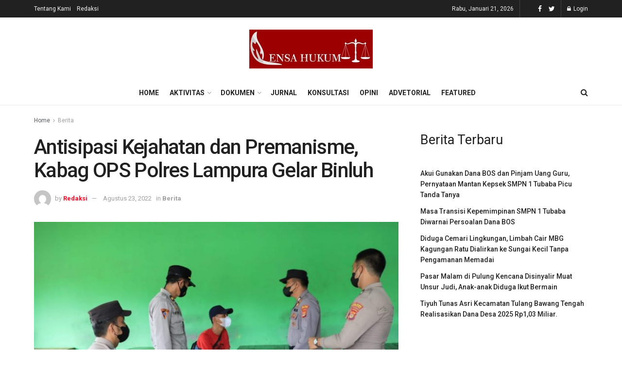

--- FILE ---
content_type: text/html; charset=UTF-8
request_url: https://lensahukumnews.com/2022/08/23/antisipasi-kejahatan-dan-premanisme-kabag-ops-polres-lampura-gelar-binluh/
body_size: 15262
content:
<!doctype html>
<!--[if lt IE 7]> <html class="no-js lt-ie9 lt-ie8 lt-ie7" lang="id"> <![endif]-->
<!--[if IE 7]>    <html class="no-js lt-ie9 lt-ie8" lang="id"> <![endif]-->
<!--[if IE 8]>    <html class="no-js lt-ie9" lang="id"> <![endif]-->
<!--[if IE 9]>    <html class="no-js lt-ie10" lang="id"> <![endif]-->
<!--[if gt IE 8]><!--> <html class="no-js" lang="id"> <!--<![endif]-->
<head>
    <meta http-equiv="Content-Type" content="text/html; charset=UTF-8" />
    <meta name='viewport' content='width=device-width, initial-scale=1, user-scalable=yes' />
    <link rel="profile" href="http://gmpg.org/xfn/11" />
    <link rel="pingback" href="https://lensahukumnews.com/xmlrpc.php" />
    <title>Antisipasi Kejahatan dan Premanisme, Kabag OPS Polres Lampura Gelar Binluh &#8211; Lensahukumnews.com</title>
<meta name='robots' content='max-image-preview:large' />
	<style>img:is([sizes="auto" i], [sizes^="auto," i]) { contain-intrinsic-size: 3000px 1500px }</style>
	<meta property="og:type" content="article">
<meta property="og:title" content="Antisipasi Kejahatan dan Premanisme, Kabag OPS Polres Lampura Gelar Binluh">
<meta property="og:site_name" content="Lensahukumnews.com">
<meta property="og:description" content="Kotabumi,-Lensahukumnews.com Dalam rangka pelaksanaan Operasi Bina Kusuma Krakatau 2022, Polres Lampung Utara beserta Polsek jajaran menggelar kegiatan pembinaan dan penyuluhan">
<meta property="og:url" content="https://lensahukumnews.com/2022/08/23/antisipasi-kejahatan-dan-premanisme-kabag-ops-polres-lampura-gelar-binluh/">
<meta property="og:locale" content="id_ID">
<meta property="og:image" content="https://lensahukumnews.com/wp-content/uploads/2022/08/IMG-20220823-WA0045.jpg">
<meta property="og:image:height" content="1080">
<meta property="og:image:width" content="1080">
<meta property="article:published_time" content="2022-08-23T11:28:55+00:00">
<meta property="article:modified_time" content="2022-08-23T11:28:55+00:00">
<meta property="article:section" content="Berita">
<meta name="twitter:card" content="summary_large_image">
<meta name="twitter:title" content="Antisipasi Kejahatan dan Premanisme, Kabag OPS Polres Lampura Gelar Binluh">
<meta name="twitter:description" content="Kotabumi,-Lensahukumnews.com Dalam rangka pelaksanaan Operasi Bina Kusuma Krakatau 2022, Polres Lampung Utara beserta Polsek jajaran menggelar kegiatan pembinaan dan penyuluhan">
<meta name="twitter:url" content="https://lensahukumnews.com/2022/08/23/antisipasi-kejahatan-dan-premanisme-kabag-ops-polres-lampura-gelar-binluh/">
<meta name="twitter:site" content="">
<meta name="twitter:image:src" content="https://lensahukumnews.com/wp-content/uploads/2022/08/IMG-20220823-WA0045.jpg">
<meta name="twitter:image:width" content="1080">
<meta name="twitter:image:height" content="1080">
			<script type="text/javascript">
              var jnews_ajax_url = '/?ajax-request=jnews'
			</script>
			<link rel='dns-prefetch' href='//fonts.googleapis.com' />
<link rel="alternate" type="application/rss+xml" title="Lensahukumnews.com &raquo; Feed" href="https://lensahukumnews.com/feed/" />
<link rel="alternate" type="application/rss+xml" title="Lensahukumnews.com &raquo; Umpan Komentar" href="https://lensahukumnews.com/comments/feed/" />
<link rel="alternate" type="application/rss+xml" title="Lensahukumnews.com &raquo; Antisipasi Kejahatan dan Premanisme, Kabag OPS Polres Lampura Gelar Binluh Umpan Komentar" href="https://lensahukumnews.com/2022/08/23/antisipasi-kejahatan-dan-premanisme-kabag-ops-polres-lampura-gelar-binluh/feed/" />
<script type="text/javascript">
/* <![CDATA[ */
window._wpemojiSettings = {"baseUrl":"https:\/\/s.w.org\/images\/core\/emoji\/16.0.1\/72x72\/","ext":".png","svgUrl":"https:\/\/s.w.org\/images\/core\/emoji\/16.0.1\/svg\/","svgExt":".svg","source":{"concatemoji":"https:\/\/lensahukumnews.com\/wp-includes\/js\/wp-emoji-release.min.js?ver=6.8.3"}};
/*! This file is auto-generated */
!function(s,n){var o,i,e;function c(e){try{var t={supportTests:e,timestamp:(new Date).valueOf()};sessionStorage.setItem(o,JSON.stringify(t))}catch(e){}}function p(e,t,n){e.clearRect(0,0,e.canvas.width,e.canvas.height),e.fillText(t,0,0);var t=new Uint32Array(e.getImageData(0,0,e.canvas.width,e.canvas.height).data),a=(e.clearRect(0,0,e.canvas.width,e.canvas.height),e.fillText(n,0,0),new Uint32Array(e.getImageData(0,0,e.canvas.width,e.canvas.height).data));return t.every(function(e,t){return e===a[t]})}function u(e,t){e.clearRect(0,0,e.canvas.width,e.canvas.height),e.fillText(t,0,0);for(var n=e.getImageData(16,16,1,1),a=0;a<n.data.length;a++)if(0!==n.data[a])return!1;return!0}function f(e,t,n,a){switch(t){case"flag":return n(e,"\ud83c\udff3\ufe0f\u200d\u26a7\ufe0f","\ud83c\udff3\ufe0f\u200b\u26a7\ufe0f")?!1:!n(e,"\ud83c\udde8\ud83c\uddf6","\ud83c\udde8\u200b\ud83c\uddf6")&&!n(e,"\ud83c\udff4\udb40\udc67\udb40\udc62\udb40\udc65\udb40\udc6e\udb40\udc67\udb40\udc7f","\ud83c\udff4\u200b\udb40\udc67\u200b\udb40\udc62\u200b\udb40\udc65\u200b\udb40\udc6e\u200b\udb40\udc67\u200b\udb40\udc7f");case"emoji":return!a(e,"\ud83e\udedf")}return!1}function g(e,t,n,a){var r="undefined"!=typeof WorkerGlobalScope&&self instanceof WorkerGlobalScope?new OffscreenCanvas(300,150):s.createElement("canvas"),o=r.getContext("2d",{willReadFrequently:!0}),i=(o.textBaseline="top",o.font="600 32px Arial",{});return e.forEach(function(e){i[e]=t(o,e,n,a)}),i}function t(e){var t=s.createElement("script");t.src=e,t.defer=!0,s.head.appendChild(t)}"undefined"!=typeof Promise&&(o="wpEmojiSettingsSupports",i=["flag","emoji"],n.supports={everything:!0,everythingExceptFlag:!0},e=new Promise(function(e){s.addEventListener("DOMContentLoaded",e,{once:!0})}),new Promise(function(t){var n=function(){try{var e=JSON.parse(sessionStorage.getItem(o));if("object"==typeof e&&"number"==typeof e.timestamp&&(new Date).valueOf()<e.timestamp+604800&&"object"==typeof e.supportTests)return e.supportTests}catch(e){}return null}();if(!n){if("undefined"!=typeof Worker&&"undefined"!=typeof OffscreenCanvas&&"undefined"!=typeof URL&&URL.createObjectURL&&"undefined"!=typeof Blob)try{var e="postMessage("+g.toString()+"("+[JSON.stringify(i),f.toString(),p.toString(),u.toString()].join(",")+"));",a=new Blob([e],{type:"text/javascript"}),r=new Worker(URL.createObjectURL(a),{name:"wpTestEmojiSupports"});return void(r.onmessage=function(e){c(n=e.data),r.terminate(),t(n)})}catch(e){}c(n=g(i,f,p,u))}t(n)}).then(function(e){for(var t in e)n.supports[t]=e[t],n.supports.everything=n.supports.everything&&n.supports[t],"flag"!==t&&(n.supports.everythingExceptFlag=n.supports.everythingExceptFlag&&n.supports[t]);n.supports.everythingExceptFlag=n.supports.everythingExceptFlag&&!n.supports.flag,n.DOMReady=!1,n.readyCallback=function(){n.DOMReady=!0}}).then(function(){return e}).then(function(){var e;n.supports.everything||(n.readyCallback(),(e=n.source||{}).concatemoji?t(e.concatemoji):e.wpemoji&&e.twemoji&&(t(e.twemoji),t(e.wpemoji)))}))}((window,document),window._wpemojiSettings);
/* ]]> */
</script>
<style id='wp-emoji-styles-inline-css' type='text/css'>

	img.wp-smiley, img.emoji {
		display: inline !important;
		border: none !important;
		box-shadow: none !important;
		height: 1em !important;
		width: 1em !important;
		margin: 0 0.07em !important;
		vertical-align: -0.1em !important;
		background: none !important;
		padding: 0 !important;
	}
</style>
<link rel='stylesheet' id='wp-block-library-css' href='https://lensahukumnews.com/wp-includes/css/dist/block-library/style.min.css?ver=6.8.3' type='text/css' media='all' />
<style id='classic-theme-styles-inline-css' type='text/css'>
/*! This file is auto-generated */
.wp-block-button__link{color:#fff;background-color:#32373c;border-radius:9999px;box-shadow:none;text-decoration:none;padding:calc(.667em + 2px) calc(1.333em + 2px);font-size:1.125em}.wp-block-file__button{background:#32373c;color:#fff;text-decoration:none}
</style>
<style id='global-styles-inline-css' type='text/css'>
:root{--wp--preset--aspect-ratio--square: 1;--wp--preset--aspect-ratio--4-3: 4/3;--wp--preset--aspect-ratio--3-4: 3/4;--wp--preset--aspect-ratio--3-2: 3/2;--wp--preset--aspect-ratio--2-3: 2/3;--wp--preset--aspect-ratio--16-9: 16/9;--wp--preset--aspect-ratio--9-16: 9/16;--wp--preset--color--black: #000000;--wp--preset--color--cyan-bluish-gray: #abb8c3;--wp--preset--color--white: #ffffff;--wp--preset--color--pale-pink: #f78da7;--wp--preset--color--vivid-red: #cf2e2e;--wp--preset--color--luminous-vivid-orange: #ff6900;--wp--preset--color--luminous-vivid-amber: #fcb900;--wp--preset--color--light-green-cyan: #7bdcb5;--wp--preset--color--vivid-green-cyan: #00d084;--wp--preset--color--pale-cyan-blue: #8ed1fc;--wp--preset--color--vivid-cyan-blue: #0693e3;--wp--preset--color--vivid-purple: #9b51e0;--wp--preset--gradient--vivid-cyan-blue-to-vivid-purple: linear-gradient(135deg,rgba(6,147,227,1) 0%,rgb(155,81,224) 100%);--wp--preset--gradient--light-green-cyan-to-vivid-green-cyan: linear-gradient(135deg,rgb(122,220,180) 0%,rgb(0,208,130) 100%);--wp--preset--gradient--luminous-vivid-amber-to-luminous-vivid-orange: linear-gradient(135deg,rgba(252,185,0,1) 0%,rgba(255,105,0,1) 100%);--wp--preset--gradient--luminous-vivid-orange-to-vivid-red: linear-gradient(135deg,rgba(255,105,0,1) 0%,rgb(207,46,46) 100%);--wp--preset--gradient--very-light-gray-to-cyan-bluish-gray: linear-gradient(135deg,rgb(238,238,238) 0%,rgb(169,184,195) 100%);--wp--preset--gradient--cool-to-warm-spectrum: linear-gradient(135deg,rgb(74,234,220) 0%,rgb(151,120,209) 20%,rgb(207,42,186) 40%,rgb(238,44,130) 60%,rgb(251,105,98) 80%,rgb(254,248,76) 100%);--wp--preset--gradient--blush-light-purple: linear-gradient(135deg,rgb(255,206,236) 0%,rgb(152,150,240) 100%);--wp--preset--gradient--blush-bordeaux: linear-gradient(135deg,rgb(254,205,165) 0%,rgb(254,45,45) 50%,rgb(107,0,62) 100%);--wp--preset--gradient--luminous-dusk: linear-gradient(135deg,rgb(255,203,112) 0%,rgb(199,81,192) 50%,rgb(65,88,208) 100%);--wp--preset--gradient--pale-ocean: linear-gradient(135deg,rgb(255,245,203) 0%,rgb(182,227,212) 50%,rgb(51,167,181) 100%);--wp--preset--gradient--electric-grass: linear-gradient(135deg,rgb(202,248,128) 0%,rgb(113,206,126) 100%);--wp--preset--gradient--midnight: linear-gradient(135deg,rgb(2,3,129) 0%,rgb(40,116,252) 100%);--wp--preset--font-size--small: 13px;--wp--preset--font-size--medium: 20px;--wp--preset--font-size--large: 36px;--wp--preset--font-size--x-large: 42px;--wp--preset--spacing--20: 0.44rem;--wp--preset--spacing--30: 0.67rem;--wp--preset--spacing--40: 1rem;--wp--preset--spacing--50: 1.5rem;--wp--preset--spacing--60: 2.25rem;--wp--preset--spacing--70: 3.38rem;--wp--preset--spacing--80: 5.06rem;--wp--preset--shadow--natural: 6px 6px 9px rgba(0, 0, 0, 0.2);--wp--preset--shadow--deep: 12px 12px 50px rgba(0, 0, 0, 0.4);--wp--preset--shadow--sharp: 6px 6px 0px rgba(0, 0, 0, 0.2);--wp--preset--shadow--outlined: 6px 6px 0px -3px rgba(255, 255, 255, 1), 6px 6px rgba(0, 0, 0, 1);--wp--preset--shadow--crisp: 6px 6px 0px rgba(0, 0, 0, 1);}:where(.is-layout-flex){gap: 0.5em;}:where(.is-layout-grid){gap: 0.5em;}body .is-layout-flex{display: flex;}.is-layout-flex{flex-wrap: wrap;align-items: center;}.is-layout-flex > :is(*, div){margin: 0;}body .is-layout-grid{display: grid;}.is-layout-grid > :is(*, div){margin: 0;}:where(.wp-block-columns.is-layout-flex){gap: 2em;}:where(.wp-block-columns.is-layout-grid){gap: 2em;}:where(.wp-block-post-template.is-layout-flex){gap: 1.25em;}:where(.wp-block-post-template.is-layout-grid){gap: 1.25em;}.has-black-color{color: var(--wp--preset--color--black) !important;}.has-cyan-bluish-gray-color{color: var(--wp--preset--color--cyan-bluish-gray) !important;}.has-white-color{color: var(--wp--preset--color--white) !important;}.has-pale-pink-color{color: var(--wp--preset--color--pale-pink) !important;}.has-vivid-red-color{color: var(--wp--preset--color--vivid-red) !important;}.has-luminous-vivid-orange-color{color: var(--wp--preset--color--luminous-vivid-orange) !important;}.has-luminous-vivid-amber-color{color: var(--wp--preset--color--luminous-vivid-amber) !important;}.has-light-green-cyan-color{color: var(--wp--preset--color--light-green-cyan) !important;}.has-vivid-green-cyan-color{color: var(--wp--preset--color--vivid-green-cyan) !important;}.has-pale-cyan-blue-color{color: var(--wp--preset--color--pale-cyan-blue) !important;}.has-vivid-cyan-blue-color{color: var(--wp--preset--color--vivid-cyan-blue) !important;}.has-vivid-purple-color{color: var(--wp--preset--color--vivid-purple) !important;}.has-black-background-color{background-color: var(--wp--preset--color--black) !important;}.has-cyan-bluish-gray-background-color{background-color: var(--wp--preset--color--cyan-bluish-gray) !important;}.has-white-background-color{background-color: var(--wp--preset--color--white) !important;}.has-pale-pink-background-color{background-color: var(--wp--preset--color--pale-pink) !important;}.has-vivid-red-background-color{background-color: var(--wp--preset--color--vivid-red) !important;}.has-luminous-vivid-orange-background-color{background-color: var(--wp--preset--color--luminous-vivid-orange) !important;}.has-luminous-vivid-amber-background-color{background-color: var(--wp--preset--color--luminous-vivid-amber) !important;}.has-light-green-cyan-background-color{background-color: var(--wp--preset--color--light-green-cyan) !important;}.has-vivid-green-cyan-background-color{background-color: var(--wp--preset--color--vivid-green-cyan) !important;}.has-pale-cyan-blue-background-color{background-color: var(--wp--preset--color--pale-cyan-blue) !important;}.has-vivid-cyan-blue-background-color{background-color: var(--wp--preset--color--vivid-cyan-blue) !important;}.has-vivid-purple-background-color{background-color: var(--wp--preset--color--vivid-purple) !important;}.has-black-border-color{border-color: var(--wp--preset--color--black) !important;}.has-cyan-bluish-gray-border-color{border-color: var(--wp--preset--color--cyan-bluish-gray) !important;}.has-white-border-color{border-color: var(--wp--preset--color--white) !important;}.has-pale-pink-border-color{border-color: var(--wp--preset--color--pale-pink) !important;}.has-vivid-red-border-color{border-color: var(--wp--preset--color--vivid-red) !important;}.has-luminous-vivid-orange-border-color{border-color: var(--wp--preset--color--luminous-vivid-orange) !important;}.has-luminous-vivid-amber-border-color{border-color: var(--wp--preset--color--luminous-vivid-amber) !important;}.has-light-green-cyan-border-color{border-color: var(--wp--preset--color--light-green-cyan) !important;}.has-vivid-green-cyan-border-color{border-color: var(--wp--preset--color--vivid-green-cyan) !important;}.has-pale-cyan-blue-border-color{border-color: var(--wp--preset--color--pale-cyan-blue) !important;}.has-vivid-cyan-blue-border-color{border-color: var(--wp--preset--color--vivid-cyan-blue) !important;}.has-vivid-purple-border-color{border-color: var(--wp--preset--color--vivid-purple) !important;}.has-vivid-cyan-blue-to-vivid-purple-gradient-background{background: var(--wp--preset--gradient--vivid-cyan-blue-to-vivid-purple) !important;}.has-light-green-cyan-to-vivid-green-cyan-gradient-background{background: var(--wp--preset--gradient--light-green-cyan-to-vivid-green-cyan) !important;}.has-luminous-vivid-amber-to-luminous-vivid-orange-gradient-background{background: var(--wp--preset--gradient--luminous-vivid-amber-to-luminous-vivid-orange) !important;}.has-luminous-vivid-orange-to-vivid-red-gradient-background{background: var(--wp--preset--gradient--luminous-vivid-orange-to-vivid-red) !important;}.has-very-light-gray-to-cyan-bluish-gray-gradient-background{background: var(--wp--preset--gradient--very-light-gray-to-cyan-bluish-gray) !important;}.has-cool-to-warm-spectrum-gradient-background{background: var(--wp--preset--gradient--cool-to-warm-spectrum) !important;}.has-blush-light-purple-gradient-background{background: var(--wp--preset--gradient--blush-light-purple) !important;}.has-blush-bordeaux-gradient-background{background: var(--wp--preset--gradient--blush-bordeaux) !important;}.has-luminous-dusk-gradient-background{background: var(--wp--preset--gradient--luminous-dusk) !important;}.has-pale-ocean-gradient-background{background: var(--wp--preset--gradient--pale-ocean) !important;}.has-electric-grass-gradient-background{background: var(--wp--preset--gradient--electric-grass) !important;}.has-midnight-gradient-background{background: var(--wp--preset--gradient--midnight) !important;}.has-small-font-size{font-size: var(--wp--preset--font-size--small) !important;}.has-medium-font-size{font-size: var(--wp--preset--font-size--medium) !important;}.has-large-font-size{font-size: var(--wp--preset--font-size--large) !important;}.has-x-large-font-size{font-size: var(--wp--preset--font-size--x-large) !important;}
:where(.wp-block-post-template.is-layout-flex){gap: 1.25em;}:where(.wp-block-post-template.is-layout-grid){gap: 1.25em;}
:where(.wp-block-columns.is-layout-flex){gap: 2em;}:where(.wp-block-columns.is-layout-grid){gap: 2em;}
:root :where(.wp-block-pullquote){font-size: 1.5em;line-height: 1.6;}
</style>
<link rel='stylesheet' id='js_composer_front-css' href='https://lensahukumnews.com/wp-content/plugins/js_composer/assets/css/js_composer.min.css?ver=6.4.2' type='text/css' media='all' />
<link rel='stylesheet' id='jeg_customizer_font-css' href='//fonts.googleapis.com/css?family=Roboto%3Aregular%2C500%2C700%2C500%2Cregular&#038;display=swap&#038;ver=1.2.5' type='text/css' media='all' />
<link rel='stylesheet' id='mediaelement-css' href='https://lensahukumnews.com/wp-includes/js/mediaelement/mediaelementplayer-legacy.min.css?ver=4.2.17' type='text/css' media='all' />
<link rel='stylesheet' id='wp-mediaelement-css' href='https://lensahukumnews.com/wp-includes/js/mediaelement/wp-mediaelement.min.css?ver=6.8.3' type='text/css' media='all' />
<link rel='stylesheet' id='jnews-frontend-css' href='https://lensahukumnews.com/wp-content/themes/jnews/assets/dist/frontend.min.css?ver=7.1.8' type='text/css' media='all' />
<link rel='stylesheet' id='jnews-style-css' href='https://lensahukumnews.com/wp-content/themes/jnews/style.css?ver=7.1.8' type='text/css' media='all' />
<link rel='stylesheet' id='jnews-darkmode-css' href='https://lensahukumnews.com/wp-content/themes/jnews/assets/css/darkmode.css?ver=7.1.8' type='text/css' media='all' />
<link rel='stylesheet' id='jnews-select-share-css' href='https://lensahukumnews.com/wp-content/plugins/jnews-social-share/assets/css/plugin.css' type='text/css' media='all' />
<script type="text/javascript" src="https://lensahukumnews.com/wp-includes/js/jquery/jquery.min.js?ver=3.7.1" id="jquery-core-js"></script>
<script type="text/javascript" src="https://lensahukumnews.com/wp-includes/js/jquery/jquery-migrate.min.js?ver=3.4.1" id="jquery-migrate-js"></script>
<link rel="https://api.w.org/" href="https://lensahukumnews.com/wp-json/" /><link rel="alternate" title="JSON" type="application/json" href="https://lensahukumnews.com/wp-json/wp/v2/posts/13536" /><link rel="EditURI" type="application/rsd+xml" title="RSD" href="https://lensahukumnews.com/xmlrpc.php?rsd" />
<meta name="generator" content="WordPress 6.8.3" />
<link rel="canonical" href="https://lensahukumnews.com/2022/08/23/antisipasi-kejahatan-dan-premanisme-kabag-ops-polres-lampura-gelar-binluh/" />
<link rel='shortlink' href='https://lensahukumnews.com/?p=13536' />
<link rel="alternate" title="oEmbed (JSON)" type="application/json+oembed" href="https://lensahukumnews.com/wp-json/oembed/1.0/embed?url=https%3A%2F%2Flensahukumnews.com%2F2022%2F08%2F23%2Fantisipasi-kejahatan-dan-premanisme-kabag-ops-polres-lampura-gelar-binluh%2F" />
<link rel="alternate" title="oEmbed (XML)" type="text/xml+oembed" href="https://lensahukumnews.com/wp-json/oembed/1.0/embed?url=https%3A%2F%2Flensahukumnews.com%2F2022%2F08%2F23%2Fantisipasi-kejahatan-dan-premanisme-kabag-ops-polres-lampura-gelar-binluh%2F&#038;format=xml" />
<meta name="generator" content="Powered by WPBakery Page Builder - drag and drop page builder for WordPress."/>
<link rel="icon" href="https://lensahukumnews.com/wp-content/uploads/2020/12/cropped-LOGO-32x32.png" sizes="32x32" />
<link rel="icon" href="https://lensahukumnews.com/wp-content/uploads/2020/12/cropped-LOGO-192x192.png" sizes="192x192" />
<link rel="apple-touch-icon" href="https://lensahukumnews.com/wp-content/uploads/2020/12/cropped-LOGO-180x180.png" />
<meta name="msapplication-TileImage" content="https://lensahukumnews.com/wp-content/uploads/2020/12/cropped-LOGO-270x270.png" />
<style id="jeg_dynamic_css" type="text/css" data-type="jeg_custom-css">.jeg_topbar .jeg_nav_row, .jeg_topbar .jeg_search_no_expand .jeg_search_input { line-height : 36px; } .jeg_topbar .jeg_nav_row, .jeg_topbar .jeg_nav_icon { height : 36px; } .jeg_midbar { height : 130px; } .jeg_header .jeg_bottombar, .jeg_header .jeg_bottombar.jeg_navbar_dark, .jeg_bottombar.jeg_navbar_boxed .jeg_nav_row, .jeg_bottombar.jeg_navbar_dark.jeg_navbar_boxed .jeg_nav_row { border-top-width : 0px; } .jeg_mobile_midbar, .jeg_mobile_midbar.dark { background : #ffffff; color : #ffffff; } .jeg_mobile_midbar a, .jeg_mobile_midbar.dark a { color : #ffffff; } .jeg_header .socials_widget > a > i.fa:before { color : #ffffff; } body,input,textarea,select,.chosen-container-single .chosen-single,.btn,.button { font-family: Roboto,Helvetica,Arial,sans-serif; } .jeg_post_title, .entry-header .jeg_post_title, .jeg_single_tpl_2 .entry-header .jeg_post_title, .jeg_single_tpl_3 .entry-header .jeg_post_title, .jeg_single_tpl_6 .entry-header .jeg_post_title { font-family: Roboto,Helvetica,Arial,sans-serif;font-weight : 500; font-style : normal;  } .jeg_post_excerpt p, .content-inner p { font-family: Roboto,Helvetica,Arial,sans-serif;font-weight : 400; font-style : normal;  } </style><style type="text/css">
					.no_thumbnail .jeg_thumb,
					.thumbnail-container.no_thumbnail {
					    display: none !important;
					}
					.jeg_search_result .jeg_pl_xs_3.no_thumbnail .jeg_postblock_content,
					.jeg_sidefeed .jeg_pl_xs_3.no_thumbnail .jeg_postblock_content,
					.jeg_pl_sm.no_thumbnail .jeg_postblock_content {
					    margin-left: 0;
					}
					.jeg_postblock_11 .no_thumbnail .jeg_postblock_content,
					.jeg_postblock_12 .no_thumbnail .jeg_postblock_content,
					.jeg_postblock_12.jeg_col_3o3 .no_thumbnail .jeg_postblock_content  {
					    margin-top: 0;
					}
					.jeg_postblock_15 .jeg_pl_md_box.no_thumbnail .jeg_postblock_content,
					.jeg_postblock_19 .jeg_pl_md_box.no_thumbnail .jeg_postblock_content,
					.jeg_postblock_24 .jeg_pl_md_box.no_thumbnail .jeg_postblock_content,
					.jeg_sidefeed .jeg_pl_md_box .jeg_postblock_content {
					    position: relative;
					}
					.jeg_postblock_carousel_2 .no_thumbnail .jeg_post_title a,
					.jeg_postblock_carousel_2 .no_thumbnail .jeg_post_title a:hover,
					.jeg_postblock_carousel_2 .no_thumbnail .jeg_post_meta .fa {
					    color: #212121 !important;
					} 
				</style><noscript><style> .wpb_animate_when_almost_visible { opacity: 1; }</style></noscript></head>
<body class="wp-singular post-template-default single single-post postid-13536 single-format-standard wp-embed-responsive wp-theme-jnews jeg_toggle_dark jeg_single_tpl_1 jnews jsc_normal wpb-js-composer js-comp-ver-6.4.2 vc_responsive">

    
    
    <div class="jeg_ad jeg_ad_top jnews_header_top_ads">
        <div class='ads-wrapper  '></div>    </div>

    <!-- The Main Wrapper
    ============================================= -->
    <div class="jeg_viewport">

        
        <div class="jeg_header_wrapper">
            <div class="jeg_header_instagram_wrapper">
    </div>

<!-- HEADER -->
<div class="jeg_header normal">
    <div class="jeg_topbar jeg_container dark">
    <div class="container">
        <div class="jeg_nav_row">
            
                <div class="jeg_nav_col jeg_nav_left  jeg_nav_grow">
                    <div class="item_wrap jeg_nav_alignleft">
                        <div class="jeg_nav_item">
	<ul class="jeg_menu jeg_top_menu"><li id="menu-item-1792" class="menu-item menu-item-type-post_type menu-item-object-page menu-item-1792"><a href="https://lensahukumnews.com/tentang-kami-2/">Tentang Kami</a></li>
<li id="menu-item-1793" class="menu-item menu-item-type-post_type menu-item-object-page menu-item-1793"><a href="https://lensahukumnews.com/redaksi/">Redaksi</a></li>
</ul></div>                    </div>
                </div>

                
                <div class="jeg_nav_col jeg_nav_center  jeg_nav_normal">
                    <div class="item_wrap jeg_nav_aligncenter">
                                            </div>
                </div>

                
                <div class="jeg_nav_col jeg_nav_right  jeg_nav_normal">
                    <div class="item_wrap jeg_nav_alignright">
                        <div class="jeg_nav_item jeg_top_date">
    Rabu, Januari 21, 2026</div><div class="jeg_nav_item jnews_header_topbar_weather">
    </div>			<div
				class="jeg_nav_item socials_widget jeg_social_icon_block nobg">
				<a href="http://facebook.com" target='_blank' class="jeg_facebook"><i class="fa fa-facebook"></i> </a><a href="http://twitter.com" target='_blank' class="jeg_twitter"><i class="fa fa-twitter"></i> </a>			</div>
			<div class="jeg_nav_item jeg_nav_account">
    <ul class="jeg_accountlink jeg_menu">
        <li><a href="#jeg_loginform" class="jeg_popuplink"><i class="fa fa-lock"></i> Login</a></li>    </ul>
</div>                    </div>
                </div>

                        </div>
    </div>
</div><!-- /.jeg_container --><div class="jeg_midbar jeg_container normal">
    <div class="container">
        <div class="jeg_nav_row">
            
                <div class="jeg_nav_col jeg_nav_left jeg_nav_normal">
                    <div class="item_wrap jeg_nav_alignleft">
                                            </div>
                </div>

                
                <div class="jeg_nav_col jeg_nav_center jeg_nav_grow">
                    <div class="item_wrap jeg_nav_aligncenter">
                        <div class="jeg_nav_item jeg_logo jeg_desktop_logo">
			<div class="site-title">
	    	<a href="https://lensahukumnews.com/" style="padding: 0 0 0 0;">
	    	    <img class='jeg_logo_img' src="https://lensahukumnews.com/wp-content/uploads/2024/03/logo-lensa-1.jpg"  alt="Lensahukumnews.com"data-light-src="https://lensahukumnews.com/wp-content/uploads/2024/03/logo-lensa-1.jpg" data-light-srcset="https://lensahukumnews.com/wp-content/uploads/2024/03/logo-lensa-1.jpg 1x,  2x" data-dark-src="https://lensahukumnews.com/wp-content/uploads/2024/03/logo-lensa-1.jpg" data-dark-srcset="https://lensahukumnews.com/wp-content/uploads/2024/03/logo-lensa-1.jpg 1x, https://lensahukumnews.com/wp-content/uploads/2024/03/logo-lensa-1.jpg 2x">	    	</a>
	    </div>
	</div>                    </div>
                </div>

                
                <div class="jeg_nav_col jeg_nav_right jeg_nav_normal">
                    <div class="item_wrap jeg_nav_alignright">
                                            </div>
                </div>

                        </div>
    </div>
</div><div class="jeg_bottombar jeg_navbar jeg_container jeg_navbar_wrapper  jeg_navbar_normal">
    <div class="container">
        <div class="jeg_nav_row">
            
                <div class="jeg_nav_col jeg_nav_left jeg_nav_normal">
                    <div class="item_wrap jeg_nav_alignleft">
                                            </div>
                </div>

                
                <div class="jeg_nav_col jeg_nav_center jeg_nav_grow">
                    <div class="item_wrap jeg_nav_aligncenter">
                        <div class="jeg_main_menu_wrapper">
<div class="jeg_nav_item jeg_mainmenu_wrap"><ul class="jeg_menu jeg_main_menu jeg_menu_style_1" data-animation="animate"><li id="menu-item-1807" class="menu-item menu-item-type-custom menu-item-object-custom menu-item-home menu-item-1807 bgnav" data-item-row="default" ><a href="https://lensahukumnews.com/">Home</a></li>
<li id="menu-item-1782" class="menu-item menu-item-type-taxonomy menu-item-object-category menu-item-has-children menu-item-1782 bgnav" data-item-row="default" ><a href="https://lensahukumnews.com/category/aktivitas/">Aktivitas</a>
<ul class="sub-menu">
	<li id="menu-item-1783" class="menu-item menu-item-type-taxonomy menu-item-object-category current-post-ancestor current-menu-parent current-post-parent menu-item-1783 bgnav" data-item-row="default" ><a href="https://lensahukumnews.com/category/berita/">Berita</a></li>
	<li id="menu-item-1785" class="menu-item menu-item-type-taxonomy menu-item-object-category menu-item-1785 bgnav" data-item-row="default" ><a href="https://lensahukumnews.com/category/siaran-pers/">Siaran Pers</a></li>
</ul>
</li>
<li id="menu-item-1787" class="menu-item menu-item-type-taxonomy menu-item-object-category menu-item-has-children menu-item-1787 bgnav" data-item-row="default" ><a href="https://lensahukumnews.com/category/dokumen/">Dokumen</a>
<ul class="sub-menu">
	<li id="menu-item-1786" class="menu-item menu-item-type-taxonomy menu-item-object-category menu-item-1786 bgnav" data-item-row="default" ><a href="https://lensahukumnews.com/category/case-story/">Case Story</a></li>
	<li id="menu-item-1788" class="menu-item menu-item-type-taxonomy menu-item-object-category menu-item-1788 bgnav" data-item-row="default" ><a href="https://lensahukumnews.com/category/publikasi/">Publikasi</a></li>
</ul>
</li>
<li id="menu-item-1789" class="menu-item menu-item-type-taxonomy menu-item-object-category menu-item-1789 bgnav" data-item-row="default" ><a href="https://lensahukumnews.com/category/jurnal-hukum/">Jurnal</a></li>
<li id="menu-item-1790" class="menu-item menu-item-type-taxonomy menu-item-object-category menu-item-1790 bgnav" data-item-row="default" ><a href="https://lensahukumnews.com/category/konsultasi-hukum/">Konsultasi</a></li>
<li id="menu-item-1791" class="menu-item menu-item-type-taxonomy menu-item-object-category menu-item-1791 bgnav" data-item-row="default" ><a href="https://lensahukumnews.com/category/opini/">Opini</a></li>
<li id="menu-item-10367" class="menu-item menu-item-type-taxonomy menu-item-object-category menu-item-10367 bgnav" data-item-row="default" ><a href="https://lensahukumnews.com/category/advetorial/">Advetorial</a></li>
<li id="menu-item-10369" class="menu-item menu-item-type-taxonomy menu-item-object-category menu-item-10369 bgnav" data-item-row="default" ><a href="https://lensahukumnews.com/category/featured/">Featured</a></li>
</ul></div></div>
                    </div>
                </div>

                
                <div class="jeg_nav_col jeg_nav_right jeg_nav_normal">
                    <div class="item_wrap jeg_nav_alignright">
                        <!-- Search Icon -->
<div class="jeg_nav_item jeg_search_wrapper search_icon jeg_search_popup_expand">
    <a href="#" class="jeg_search_toggle"><i class="fa fa-search"></i></a>
    <form action="https://lensahukumnews.com/" method="get" class="jeg_search_form" target="_top">
    <input name="s" class="jeg_search_input" placeholder="Search..." type="text" value="" autocomplete="off">
    <button type="submit" class="jeg_search_button btn"><i class="fa fa-search"></i></button>
</form>
<!-- jeg_search_hide with_result no_result -->
<div class="jeg_search_result jeg_search_hide with_result">
    <div class="search-result-wrapper">
    </div>
    <div class="search-link search-noresult">
        No Result    </div>
    <div class="search-link search-all-button">
        <i class="fa fa-search"></i> View All Result    </div>
</div></div>                    </div>
                </div>

                        </div>
    </div>
</div></div><!-- /.jeg_header -->        </div>

        <div class="jeg_header_sticky">
            <div class="sticky_blankspace"></div>
<div class="jeg_header normal">
    <div class="jeg_container">
        <div data-mode="scroll" class="jeg_stickybar jeg_navbar jeg_navbar_wrapper jeg_navbar_normal jeg_navbar_normal">
            <div class="container">
    <div class="jeg_nav_row">
        
            <div class="jeg_nav_col jeg_nav_left jeg_nav_grow">
                <div class="item_wrap jeg_nav_alignleft">
                    <div class="jeg_main_menu_wrapper">
<div class="jeg_nav_item jeg_mainmenu_wrap"><ul class="jeg_menu jeg_main_menu jeg_menu_style_1" data-animation="animate"><li class="menu-item menu-item-type-custom menu-item-object-custom menu-item-home menu-item-1807 bgnav" data-item-row="default" ><a href="https://lensahukumnews.com/">Home</a></li>
<li class="menu-item menu-item-type-taxonomy menu-item-object-category menu-item-has-children menu-item-1782 bgnav" data-item-row="default" ><a href="https://lensahukumnews.com/category/aktivitas/">Aktivitas</a>
<ul class="sub-menu">
	<li class="menu-item menu-item-type-taxonomy menu-item-object-category current-post-ancestor current-menu-parent current-post-parent menu-item-1783 bgnav" data-item-row="default" ><a href="https://lensahukumnews.com/category/berita/">Berita</a></li>
	<li class="menu-item menu-item-type-taxonomy menu-item-object-category menu-item-1785 bgnav" data-item-row="default" ><a href="https://lensahukumnews.com/category/siaran-pers/">Siaran Pers</a></li>
</ul>
</li>
<li class="menu-item menu-item-type-taxonomy menu-item-object-category menu-item-has-children menu-item-1787 bgnav" data-item-row="default" ><a href="https://lensahukumnews.com/category/dokumen/">Dokumen</a>
<ul class="sub-menu">
	<li class="menu-item menu-item-type-taxonomy menu-item-object-category menu-item-1786 bgnav" data-item-row="default" ><a href="https://lensahukumnews.com/category/case-story/">Case Story</a></li>
	<li class="menu-item menu-item-type-taxonomy menu-item-object-category menu-item-1788 bgnav" data-item-row="default" ><a href="https://lensahukumnews.com/category/publikasi/">Publikasi</a></li>
</ul>
</li>
<li class="menu-item menu-item-type-taxonomy menu-item-object-category menu-item-1789 bgnav" data-item-row="default" ><a href="https://lensahukumnews.com/category/jurnal-hukum/">Jurnal</a></li>
<li class="menu-item menu-item-type-taxonomy menu-item-object-category menu-item-1790 bgnav" data-item-row="default" ><a href="https://lensahukumnews.com/category/konsultasi-hukum/">Konsultasi</a></li>
<li class="menu-item menu-item-type-taxonomy menu-item-object-category menu-item-1791 bgnav" data-item-row="default" ><a href="https://lensahukumnews.com/category/opini/">Opini</a></li>
<li class="menu-item menu-item-type-taxonomy menu-item-object-category menu-item-10367 bgnav" data-item-row="default" ><a href="https://lensahukumnews.com/category/advetorial/">Advetorial</a></li>
<li class="menu-item menu-item-type-taxonomy menu-item-object-category menu-item-10369 bgnav" data-item-row="default" ><a href="https://lensahukumnews.com/category/featured/">Featured</a></li>
</ul></div></div>
                </div>
            </div>

            
            <div class="jeg_nav_col jeg_nav_center jeg_nav_normal">
                <div class="item_wrap jeg_nav_aligncenter">
                                    </div>
            </div>

            
            <div class="jeg_nav_col jeg_nav_right jeg_nav_normal">
                <div class="item_wrap jeg_nav_alignright">
                    <!-- Search Icon -->
<div class="jeg_nav_item jeg_search_wrapper search_icon jeg_search_popup_expand">
    <a href="#" class="jeg_search_toggle"><i class="fa fa-search"></i></a>
    <form action="https://lensahukumnews.com/" method="get" class="jeg_search_form" target="_top">
    <input name="s" class="jeg_search_input" placeholder="Search..." type="text" value="" autocomplete="off">
    <button type="submit" class="jeg_search_button btn"><i class="fa fa-search"></i></button>
</form>
<!-- jeg_search_hide with_result no_result -->
<div class="jeg_search_result jeg_search_hide with_result">
    <div class="search-result-wrapper">
    </div>
    <div class="search-link search-noresult">
        No Result    </div>
    <div class="search-link search-all-button">
        <i class="fa fa-search"></i> View All Result    </div>
</div></div>                </div>
            </div>

                </div>
</div>        </div>
    </div>
</div>
        </div>

        <div class="jeg_navbar_mobile_wrapper">
            <div class="jeg_navbar_mobile" data-mode="fixed">
    <div class="jeg_mobile_bottombar jeg_mobile_midbar jeg_container normal">
    <div class="container">
        <div class="jeg_nav_row">
            
                <div class="jeg_nav_col jeg_nav_left jeg_nav_normal">
                    <div class="item_wrap jeg_nav_alignleft">
                        <div class="jeg_nav_item">
    <a href="#" class="toggle_btn jeg_mobile_toggle"><i class="fa fa-bars"></i></a>
</div>                    </div>
                </div>

                
                <div class="jeg_nav_col jeg_nav_center jeg_nav_grow">
                    <div class="item_wrap jeg_nav_aligncenter">
                        <div class="jeg_nav_item jeg_mobile_logo">
			<div class="site-title">
	    	<a href="https://lensahukumnews.com/">
		        <img class='jeg_logo_img' src="https://lensahukumnews.com/wp-content/uploads/2019/07/logo.jpg" srcset="https://lensahukumnews.com/wp-content/uploads/2019/07/logo.jpg 1x, https://lensahukumnews.com/wp-content/uploads/2019/07/logo.jpg 2x" alt="Lensahukumnews.com"data-light-src="https://lensahukumnews.com/wp-content/uploads/2019/07/logo.jpg" data-light-srcset="https://lensahukumnews.com/wp-content/uploads/2019/07/logo.jpg 1x, https://lensahukumnews.com/wp-content/uploads/2019/07/logo.jpg 2x" data-dark-src="https://lensahukumnews.com/wp-content/themes/jnews/assets/img/logo_darkmode.png" data-dark-srcset="https://lensahukumnews.com/wp-content/themes/jnews/assets/img/logo_darkmode.png 1x, https://lensahukumnews.com/wp-content/themes/jnews/assets/img/logo_darkmode@2x.png 2x">		    </a>
	    </div>
	</div>                    </div>
                </div>

                
                <div class="jeg_nav_col jeg_nav_right jeg_nav_normal">
                    <div class="item_wrap jeg_nav_alignright">
                        <div class="jeg_nav_item jeg_search_wrapper jeg_search_popup_expand">
    <a href="#" class="jeg_search_toggle"><i class="fa fa-search"></i></a>
	<form action="https://lensahukumnews.com/" method="get" class="jeg_search_form" target="_top">
    <input name="s" class="jeg_search_input" placeholder="Search..." type="text" value="" autocomplete="off">
    <button type="submit" class="jeg_search_button btn"><i class="fa fa-search"></i></button>
</form>
<!-- jeg_search_hide with_result no_result -->
<div class="jeg_search_result jeg_search_hide with_result">
    <div class="search-result-wrapper">
    </div>
    <div class="search-link search-noresult">
        No Result    </div>
    <div class="search-link search-all-button">
        <i class="fa fa-search"></i> View All Result    </div>
</div></div>                    </div>
                </div>

                        </div>
    </div>
</div></div>
<div class="sticky_blankspace" style="height: 60px;"></div>        </div>    <div class="post-wrapper">

        <div class="post-wrap" >

            
            <div class="jeg_main ">
                <div class="jeg_container">
                    <div class="jeg_content jeg_singlepage">

    <div class="container">

        <div class="jeg_ad jeg_article jnews_article_top_ads">
            <div class='ads-wrapper  '></div>        </div>

        <div class="row">
            <div class="jeg_main_content col-md-8">
                <div class="jeg_inner_content">
                    
                                                <div class="jeg_breadcrumbs jeg_breadcrumb_container">
                            <div id="breadcrumbs"><span class="">
                <a href="https://lensahukumnews.com">Home</a>
            </span><i class="fa fa-angle-right"></i><span class="breadcrumb_last_link">
                <a href="https://lensahukumnews.com/category/berita/">Berita</a>
            </span></div>                        </div>
                        
                        <div class="entry-header">
    	                    
                            <h1 class="jeg_post_title">Antisipasi Kejahatan dan Premanisme, Kabag OPS Polres Lampura Gelar Binluh</h1>

                            
                            <div class="jeg_meta_container"><div class="jeg_post_meta jeg_post_meta_1">

	<div class="meta_left">
									<div class="jeg_meta_author">
					<img alt='Redaksi' src='https://secure.gravatar.com/avatar/5c06a180d1c86878f2a8737cb9ea8a0417996243af2d5df893f820a8d47cca76?s=80&#038;d=mm&#038;r=g' srcset='https://secure.gravatar.com/avatar/5c06a180d1c86878f2a8737cb9ea8a0417996243af2d5df893f820a8d47cca76?s=160&#038;d=mm&#038;r=g 2x' class='avatar avatar-80 photo' height='80' width='80' decoding='async'/>					<span class="meta_text">by</span>
					<a href="https://lensahukumnews.com/author/redaksi/">Redaksi</a>				</div>
					
					<div class="jeg_meta_date">
				<a href="https://lensahukumnews.com/2022/08/23/antisipasi-kejahatan-dan-premanisme-kabag-ops-polres-lampura-gelar-binluh/">Agustus 23, 2022</a>
			</div>
		
					<div class="jeg_meta_category">
				<span><span class="meta_text">in</span>
					<a href="https://lensahukumnews.com/category/berita/" rel="category tag">Berita</a>				</span>
			</div>
		
			</div>

	<div class="meta_right">
					</div>
</div>
</div>
                        </div>

                        <div class="jeg_featured featured_image"><a href="https://lensahukumnews.com/wp-content/uploads/2022/08/IMG-20220823-WA0045.jpg"><div class="thumbnail-container animate-lazy" style="padding-bottom:100%"><img width="375" height="375" src="https://lensahukumnews.com/wp-content/themes/jnews/assets/img/jeg-empty.png" class="attachment-jnews-750x375 size-jnews-750x375 lazyload wp-post-image" alt="Antisipasi Kejahatan dan Premanisme, Kabag OPS Polres Lampura Gelar Binluh" decoding="async" fetchpriority="high" sizes="(max-width: 375px) 100vw, 375px" data-src="https://lensahukumnews.com/wp-content/uploads/2022/08/IMG-20220823-WA0045.jpg" data-srcset="https://lensahukumnews.com/wp-content/uploads/2022/08/IMG-20220823-WA0045.jpg 1080w, https://lensahukumnews.com/wp-content/uploads/2022/08/IMG-20220823-WA0045-300x300.jpg 300w, https://lensahukumnews.com/wp-content/uploads/2022/08/IMG-20220823-WA0045-1024x1024.jpg 1024w, https://lensahukumnews.com/wp-content/uploads/2022/08/IMG-20220823-WA0045-150x150.jpg 150w, https://lensahukumnews.com/wp-content/uploads/2022/08/IMG-20220823-WA0045-768x768.jpg 768w, https://lensahukumnews.com/wp-content/uploads/2022/08/IMG-20220823-WA0045-696x696.jpg 696w, https://lensahukumnews.com/wp-content/uploads/2022/08/IMG-20220823-WA0045-1068x1068.jpg 1068w, https://lensahukumnews.com/wp-content/uploads/2022/08/IMG-20220823-WA0045-420x420.jpg 420w, https://lensahukumnews.com/wp-content/uploads/2022/08/IMG-20220823-WA0045-840x840.jpg 840w" data-sizes="auto" data-expand="700" /></div></a></div>
                        <div class="jeg_share_top_container"><div class="jeg_share_button clearfix">
                <div class="jeg_share_stats">
                    <div class="jeg_share_count">
                        <div class="counts">0</div>
                        <span class="sharetext">SHARES</span>
                    </div>
                    <div class="jeg_views_count">
                    <div class="counts">4</div>
                    <span class="sharetext">VIEWS</span>
                </div>
                </div>
                <div class="jeg_sharelist">
                    <a href="http://www.facebook.com/sharer.php?u=https%3A%2F%2Flensahukumnews.com%2F2022%2F08%2F23%2Fantisipasi-kejahatan-dan-premanisme-kabag-ops-polres-lampura-gelar-binluh%2F" rel='nofollow'  class="jeg_btn-facebook expanded"><i class="fa fa-facebook-official"></i><span>Share on Facebook</span></a><a href="https://twitter.com/intent/tweet?text=Antisipasi+Kejahatan+dan+Premanisme%2C+Kabag+OPS+Polres+Lampura+Gelar+Binluh&url=https%3A%2F%2Flensahukumnews.com%2F2022%2F08%2F23%2Fantisipasi-kejahatan-dan-premanisme-kabag-ops-polres-lampura-gelar-binluh%2F" rel='nofollow'  class="jeg_btn-twitter expanded"><i class="fa fa-twitter"></i><span>Share on Twitter</span></a><a href="https://www.pinterest.com/pin/create/bookmarklet/?pinFave=1&url=https%3A%2F%2Flensahukumnews.com%2F2022%2F08%2F23%2Fantisipasi-kejahatan-dan-premanisme-kabag-ops-polres-lampura-gelar-binluh%2F&media=https://lensahukumnews.com/wp-content/uploads/2022/08/IMG-20220823-WA0045.jpg&description=Antisipasi+Kejahatan+dan+Premanisme%2C+Kabag+OPS+Polres+Lampura+Gelar+Binluh" rel='nofollow'  class="jeg_btn-pinterest "><i class="fa fa-pinterest"></i></a>
                    <div class="share-secondary">
                    <a href="https://plus.google.com/share?url=https%3A%2F%2Flensahukumnews.com%2F2022%2F08%2F23%2Fantisipasi-kejahatan-dan-premanisme-kabag-ops-polres-lampura-gelar-binluh%2F" rel='nofollow'  class="jeg_btn-google-plus removed "><i class="fa fa-google-plus"></i></a><a href="https://www.linkedin.com/shareArticle?url=https%3A%2F%2Flensahukumnews.com%2F2022%2F08%2F23%2Fantisipasi-kejahatan-dan-premanisme-kabag-ops-polres-lampura-gelar-binluh%2F&title=Antisipasi+Kejahatan+dan+Premanisme%2C+Kabag+OPS+Polres+Lampura+Gelar+Binluh" rel='nofollow'  class="jeg_btn-linkedin "><i class="fa fa-linkedin"></i></a>
                </div>
                <a href="#" class="jeg_btn-toggle"><i class="fa fa-share"></i></a>
                </div>
            </div></div>
                        <div class="jeg_ad jeg_article jnews_content_top_ads "><div class='ads-wrapper  '></div></div>
                        <div class="entry-content no-share">
                            <div class="jeg_share_button share-float jeg_sticky_share clearfix share-monocrhome">
                                <div class="jeg_share_float_container"></div>                            </div>

                            <div class="content-inner ">
                                <p>Kotabumi,-Lensahukumnews.com<br />
Dalam rangka pelaksanaan Operasi Bina Kusuma Krakatau 2022, Polres Lampung Utara beserta Polsek jajaran menggelar kegiatan pembinaan dan penyuluhan (binluh) di lokasi-lokasi rawan premanisme dan tindak kriminalitas, Selasa (23/8/22).</p><div class="jeg_ad jeg_ad_article jnews_content_inline_ads  "><div class='ads-wrapper align-right '></div></div>
<p>Kabag Ops Kompol Arjon Safrie SH, mewakili Kapolres Lampung Utara AKBP Kurniawan Ismail, S.H., S.I.K., M.I.K. menyampaikan kegiatan Ops Bina Kusuma ini bertujuan untuk pemeliharaan kamtibmas, mewujudkan situasi yang aman dan kondusif dari ulah atau tindakan premanisme.</p>
<p>“Diharapkan dengan adanya Operasi Bina Kusuma ini dapat menekan angka kriminalitas serta terciptanya stabilitas kamtibmas yang kondusif,” kata Kompol Arjon.</p>
<p>Lanjutnya, bahwa selama penggelaran Operasi ini, personel Ops yang terlibat dan Polsek jajaran melakukan kegiatan-kegiatan preemtif dan preventif dengan melakukan penyuluhan serta pembinaan terhadap kelompok masyarakat atau komunitas tertentu agar tidak melakukan tindakan yang melanggar hukum, termasuk kenakalan remaja</p>
<p>Selain itu, tim yang terlibat ops, secara rutin memantau dan mendatangi target target yang sudah ditentukan, baik orang maupun tempat /lokasi untuk memastikan bahwa situasi benar benar kondusif dan masyarakat merasa nyaman</p>
<p>Kompol Arjon juga meminta masyarakat untuk mendukung pelaksanaan operasi Bina Kusuma ini dengan menginformasikan kepada pihaknya bila mengetahui ada kelompok kelompok yang membuat resah. Harap Kompol Arjon.(*)</p>
                                
	                            
                                                            </div>


                        </div>
	                    <div class="jeg_share_bottom_container"><div class="jeg_share_button share-bottom clearfix">
                <div class="jeg_sharelist">
                    <a href="http://www.facebook.com/sharer.php?u=https%3A%2F%2Flensahukumnews.com%2F2022%2F08%2F23%2Fantisipasi-kejahatan-dan-premanisme-kabag-ops-polres-lampura-gelar-binluh%2F" rel='nofollow' class="jeg_btn-facebook expanded"><i class="fa fa-facebook-official"></i><span>Share</span></a><a href="https://twitter.com/intent/tweet?text=Antisipasi+Kejahatan+dan+Premanisme%2C+Kabag+OPS+Polres+Lampura+Gelar+Binluh&url=https%3A%2F%2Flensahukumnews.com%2F2022%2F08%2F23%2Fantisipasi-kejahatan-dan-premanisme-kabag-ops-polres-lampura-gelar-binluh%2F" rel='nofollow' class="jeg_btn-twitter expanded"><i class="fa fa-twitter"></i><span>Tweet</span></a><a href="https://www.pinterest.com/pin/create/bookmarklet/?pinFave=1&url=https%3A%2F%2Flensahukumnews.com%2F2022%2F08%2F23%2Fantisipasi-kejahatan-dan-premanisme-kabag-ops-polres-lampura-gelar-binluh%2F&media=https://lensahukumnews.com/wp-content/uploads/2022/08/IMG-20220823-WA0045.jpg&description=Antisipasi+Kejahatan+dan+Premanisme%2C+Kabag+OPS+Polres+Lampura+Gelar+Binluh" rel='nofollow' class="jeg_btn-pinterest expanded"><i class="fa fa-pinterest"></i><span>Pin</span></a>
                    <div class="share-secondary">
                    <a href="https://plus.google.com/share?url=https%3A%2F%2Flensahukumnews.com%2F2022%2F08%2F23%2Fantisipasi-kejahatan-dan-premanisme-kabag-ops-polres-lampura-gelar-binluh%2F" rel='nofollow'  class="jeg_btn-google-plus removed "><i class="fa fa-google-plus"></i></a><a href="https://www.linkedin.com/shareArticle?url=https%3A%2F%2Flensahukumnews.com%2F2022%2F08%2F23%2Fantisipasi-kejahatan-dan-premanisme-kabag-ops-polres-lampura-gelar-binluh%2F&title=Antisipasi+Kejahatan+dan+Premanisme%2C+Kabag+OPS+Polres+Lampura+Gelar+Binluh" rel='nofollow'  class="jeg_btn-linkedin "><i class="fa fa-linkedin"></i></a>
                </div>
                <a href="#" class="jeg_btn-toggle"><i class="fa fa-share"></i></a>
                </div>
            </div></div>
	                    
                        <div class="jeg_ad jeg_article jnews_content_bottom_ads "><div class='ads-wrapper  '></div></div><div class="jnews_prev_next_container"><div class="jeg_prevnext_post">
            <a href="https://lensahukumnews.com/2022/08/23/gencar-perangi-perjudianpolres-lampura-tangkap-pelaku-diduga-bandar-judi-koprok/" class="post prev-post">
            <span class="caption">Previous Post</span>
            <h3 class="post-title">Gencar Perangi Perjudian,Polres Lampura Tangkap Pelaku Diduga Bandar Judi Koprok</h3>
        </a>
    
            <a href="https://lensahukumnews.com/2022/08/23/getaran-gempa-penghuni-rusunawa-way-kanan-berhamburan-keluar-kamar/" class="post next-post">
            <span class="caption">Next Post</span>
            <h3 class="post-title">Getaran Gempa, Penghuni Rusunawa Way Kanan Berhamburan Keluar Kamar</h3>
        </a>
    </div></div><div class="jnews_author_box_container "></div><div class="jnews_related_post_container"></div><div class="jnews_popup_post_container">    <section class="jeg_popup_post">
        <span class="caption">Next Post</span>

                    <div class="jeg_popup_content">
                <div class="jeg_thumb">
                                        <a href="https://lensahukumnews.com/2022/08/23/getaran-gempa-penghuni-rusunawa-way-kanan-berhamburan-keluar-kamar/">
                        <div class="thumbnail-container animate-lazy  size-1000 "><img width="75" height="42" src="https://lensahukumnews.com/wp-content/themes/jnews/assets/img/jeg-empty.png" class="attachment-jnews-75x75 size-jnews-75x75 lazyload wp-post-image" alt="Getaran Gempa, Penghuni Rusunawa Way Kanan Berhamburan Keluar Kamar" decoding="async" sizes="(max-width: 75px) 100vw, 75px" data-src="https://lensahukumnews.com/wp-content/uploads/2022/08/IMG-20220823-WA0007-scaled.jpeg" data-srcset="https://lensahukumnews.com/wp-content/uploads/2022/08/IMG-20220823-WA0007-scaled.jpeg 2560w, https://lensahukumnews.com/wp-content/uploads/2022/08/IMG-20220823-WA0007-300x169.jpeg 300w, https://lensahukumnews.com/wp-content/uploads/2022/08/IMG-20220823-WA0007-1024x576.jpeg 1024w, https://lensahukumnews.com/wp-content/uploads/2022/08/IMG-20220823-WA0007-768x432.jpeg 768w, https://lensahukumnews.com/wp-content/uploads/2022/08/IMG-20220823-WA0007-1536x864.jpeg 1536w, https://lensahukumnews.com/wp-content/uploads/2022/08/IMG-20220823-WA0007-2048x1152.jpeg 2048w, https://lensahukumnews.com/wp-content/uploads/2022/08/IMG-20220823-WA0007-696x385.jpeg 696w, https://lensahukumnews.com/wp-content/uploads/2022/08/IMG-20220823-WA0007-1392x770.jpeg 1392w, https://lensahukumnews.com/wp-content/uploads/2022/08/IMG-20220823-WA0007-1068x601.jpeg 1068w, https://lensahukumnews.com/wp-content/uploads/2022/08/IMG-20220823-WA0007-747x420.jpeg 747w, https://lensahukumnews.com/wp-content/uploads/2022/08/IMG-20220823-WA0007-1493x840.jpeg 1493w, https://lensahukumnews.com/wp-content/uploads/2022/08/IMG-20220823-WA0007-1920x1080.jpeg 1920w" data-sizes="auto" data-expand="700" /></div>                    </a>
                </div>
                <h3 class="post-title">
                    <a href="https://lensahukumnews.com/2022/08/23/getaran-gempa-penghuni-rusunawa-way-kanan-berhamburan-keluar-kamar/">
                        Getaran Gempa, Penghuni Rusunawa Way Kanan Berhamburan Keluar Kamar                    </a>
                </h3>
            </div>
                
        <a href="#" class="jeg_popup_close"><i class="fa fa-close"></i></a>
    </section>
</div><div class="jnews_comment_container">	<div id="respond" class="comment-respond">
		<h3 id="reply-title" class="comment-reply-title">Tinggalkan Balasan <small><a rel="nofollow" id="cancel-comment-reply-link" href="/2022/08/23/antisipasi-kejahatan-dan-premanisme-kabag-ops-polres-lampura-gelar-binluh/#respond" style="display:none;">Batalkan balasan</a></small></h3><form action="https://lensahukumnews.com/wp-comments-post.php" method="post" id="commentform" class="comment-form"><p class="comment-notes"><span id="email-notes">Alamat email Anda tidak akan dipublikasikan.</span> <span class="required-field-message">Ruas yang wajib ditandai <span class="required">*</span></span></p><p class="comment-form-comment"><label for="comment">Komentar <span class="required">*</span></label> <textarea id="comment" name="comment" cols="45" rows="8" maxlength="65525" required="required"></textarea></p><p class="comment-form-author"><label for="author">Nama <span class="required">*</span></label> <input id="author" name="author" type="text" value="" size="30" maxlength="245" autocomplete="name" required="required" /></p>
<p class="comment-form-email"><label for="email">Email <span class="required">*</span></label> <input id="email" name="email" type="text" value="" size="30" maxlength="100" aria-describedby="email-notes" autocomplete="email" required="required" /></p>
<p class="comment-form-url"><label for="url">Situs Web</label> <input id="url" name="url" type="text" value="" size="30" maxlength="200" autocomplete="url" /></p>
<p class="comment-form-cookies-consent"><input id="wp-comment-cookies-consent" name="wp-comment-cookies-consent" type="checkbox" value="yes" /> <label for="wp-comment-cookies-consent">Simpan nama, email, dan situs web saya pada peramban ini untuk komentar saya berikutnya.</label></p>
<p class="form-submit"><input name="submit" type="submit" id="submit" class="submit" value="Kirim Komentar" /> <input type='hidden' name='comment_post_ID' value='13536' id='comment_post_ID' />
<input type='hidden' name='comment_parent' id='comment_parent' value='0' />
</p></form>	</div><!-- #respond -->
	</div>
                                    </div>
            </div>
            
<div class="jeg_sidebar   col-md-4">
    <div class="widget widget_block" id="block-4">
<h2 class="wp-block-heading">Berita Terbaru</h2>
</div><div class="widget widget_block widget_recent_entries" id="block-3"><ul class="wp-block-latest-posts__list wp-block-latest-posts"><li><a class="wp-block-latest-posts__post-title" href="https://lensahukumnews.com/2026/01/10/akui-gunakan-dana-bos-dan-pinjam-uang-guru-pernyataan-mantan-kepsek-smpn-1-tubaba-picu-tanda-tanya/">Akui Gunakan Dana BOS dan Pinjam Uang Guru, Pernyataan Mantan Kepsek SMPN 1 Tubaba Picu Tanda Tanya</a></li>
<li><a class="wp-block-latest-posts__post-title" href="https://lensahukumnews.com/2026/01/09/masa-transisi-kepemimpinan-smpn-1-tubaba-diwarnai-persoalan-dana-bos/">Masa Transisi Kepemimpinan SMPN 1 Tubaba Diwarnai Persoalan Dana BOS</a></li>
<li><a class="wp-block-latest-posts__post-title" href="https://lensahukumnews.com/2026/01/01/diduga-cemari-lingkungan-limbah-cair-mbg-kagungan-ratu-dialirkan-ke-sungai-kecil-tanpa-pengamanan-memadai/">Diduga Cemari Lingkungan, Limbah Cair MBG Kagungan Ratu Dialirkan ke Sungai Kecil Tanpa Pengamanan Memadai</a></li>
<li><a class="wp-block-latest-posts__post-title" href="https://lensahukumnews.com/2026/01/01/pasar-malam-di-pulung-kencana-disinyalir-muat-unsur-judi-anak-anak-diduga-ikut-bermain/">Pasar Malam di Pulung Kencana Disinyalir Muat Unsur Judi, Anak-anak Diduga Ikut Bermain</a></li>
<li><a class="wp-block-latest-posts__post-title" href="https://lensahukumnews.com/2025/12/31/tiyuh-tunas-asri-kecamatan-tulang-bawang-tengah-realisasikan-dana-desa-2025-rp103-miliar/">Tiyuh Tunas Asri Kecamatan Tulang Bawang Tengah Realisasikan Dana Desa 2025 Rp1,03 Miliar. </a></li>
</ul></div></div>        </div>

        <div class="jeg_ad jeg_article jnews_article_bottom_ads">
            <div class='ads-wrapper  '></div>        </div>

    </div>
</div>
                </div>
            </div>

            <div id="post-body-class" class="wp-singular post-template-default single single-post postid-13536 single-format-standard wp-embed-responsive wp-theme-jnews jeg_toggle_dark jeg_single_tpl_1 jnews jsc_normal wpb-js-composer js-comp-ver-6.4.2 vc_responsive"></div>

            
        </div>

        <div class="post-ajax-overlay">
    <div class="preloader_type preloader_dot">
        <div class="newsfeed_preloader jeg_preloader dot">
            <span></span><span></span><span></span>
        </div>
        <div class="newsfeed_preloader jeg_preloader circle">
            <div class="jnews_preloader_circle_outer">
                <div class="jnews_preloader_circle_inner"></div>
            </div>
        </div>
        <div class="newsfeed_preloader jeg_preloader square">
            <div class="jeg_square"><div class="jeg_square_inner"></div></div>
        </div>
    </div>
</div>
    </div>
        <div class="footer-holder" id="footer" data-id="footer">
            <div class="jeg_footer jeg_footer_sidecontent normal">
    <div class="jeg_footer_container jeg_container">
        <div class="jeg_footer_content">
            <div class="container">
                <div class="row">
                    <div class="jeg_footer_primary clearfix">
                        <div class="col-md-2 footer_column">
                            <div class="footer_widget widget_about">
                                <div class="jeg_about">
                                    <a href="https://lensahukumnews.com/" class="footer_logo">
                                        <img class='jeg_logo_img' src="https://lensahukumnews.com/wp-content/uploads/2024/03/logo-lensa-1.jpg" srcset="https://lensahukumnews.com/wp-content/uploads/2024/03/logo-lensa-1.jpg 1x, https://lensahukumnews.com/wp-content/uploads/2024/03/logo-lensa-1.jpg 2x" alt="Lensahukumnews.com"data-light-src="https://lensahukumnews.com/wp-content/uploads/2024/03/logo-lensa-1.jpg" data-light-srcset="https://lensahukumnews.com/wp-content/uploads/2024/03/logo-lensa-1.jpg 1x, https://lensahukumnews.com/wp-content/uploads/2024/03/logo-lensa-1.jpg 2x" data-dark-src="https://lensahukumnews.com/wp-content/themes/jnews/assets/img/logo_darkmode.png" data-dark-srcset="https://lensahukumnews.com/wp-content/themes/jnews/assets/img/logo_darkmode.png 1x, https://lensahukumnews.com/wp-content/themes/jnews/assets/img/logo_darkmode@2x.png 2x">                                    </a>
                                    <p class="copyright"> © 2024 Lensahukumnews.com </p>
                                </div>
                            </div>
                        </div>
                        <div class="col-md-7 col-sm-8 footer_column">
                            <div class="footer_widget widget_nav_menu">
                                <div class="jeg_footer_heading jeg_footer_heading_2">
                                    <h3 class="jeg_footer_title menu-title"><span>Navigate Site</span></h3>
                                </div>
                                <ul class="jeg_menu_footer"><li class="menu-item menu-item-type-post_type menu-item-object-page menu-item-1792"><a href="https://lensahukumnews.com/tentang-kami-2/">Tentang Kami</a></li>
<li class="menu-item menu-item-type-post_type menu-item-object-page menu-item-1793"><a href="https://lensahukumnews.com/redaksi/">Redaksi</a></li>
</ul>                            </div>
                        </div>
                        <div class="col-md-3 col-sm-4 footer_column">
                            <div class="jeg_footer_heading jeg_footer_heading_2">
                                    <h3 class="jeg_footer_title social-title"><span>Follow Us</span></h3>
                            </div>

                            			<div class="socials_widget nobg">
				<a href="http://facebook.com" target='_blank' class="jeg_facebook"><i class="fa fa-facebook"></i> </a><a href="http://twitter.com" target='_blank' class="jeg_twitter"><i class="fa fa-twitter"></i> </a>			</div>
			                        </div>
                    </div>
                </div>
            </div>
        </div>
    </div>
</div><!-- /.footer -->
        </div>

        <div class="jscroll-to-top">
        	<a href="#back-to-top" class="jscroll-to-top_link"><i class="fa fa-angle-up"></i></a>
        </div>
    </div>

    <!-- Mobile Navigation
    ============================================= -->
<div id="jeg_off_canvas" class="normal">
    <a href="#" class="jeg_menu_close"><i class="jegicon-cross"></i></a>
    <div class="jeg_bg_overlay"></div>
    <div class="jeg_mobile_wrapper">
        <div class="nav_wrap">
    <div class="item_main">
        <!-- Search Form -->
<div class="jeg_aside_item jeg_search_wrapper jeg_search_no_expand round">
    <a href="#" class="jeg_search_toggle"><i class="fa fa-search"></i></a>
    <form action="https://lensahukumnews.com/" method="get" class="jeg_search_form" target="_top">
    <input name="s" class="jeg_search_input" placeholder="Search..." type="text" value="" autocomplete="off">
    <button type="submit" class="jeg_search_button btn"><i class="fa fa-search"></i></button>
</form>
<!-- jeg_search_hide with_result no_result -->
<div class="jeg_search_result jeg_search_hide with_result">
    <div class="search-result-wrapper">
    </div>
    <div class="search-link search-noresult">
        No Result    </div>
    <div class="search-link search-all-button">
        <i class="fa fa-search"></i> View All Result    </div>
</div></div><div class="jeg_aside_item">
    <ul class="jeg_mobile_menu"><li class="menu-item menu-item-type-custom menu-item-object-custom menu-item-home menu-item-1807"><a href="https://lensahukumnews.com/">Home</a></li>
<li class="menu-item menu-item-type-taxonomy menu-item-object-category menu-item-has-children menu-item-1782"><a href="https://lensahukumnews.com/category/aktivitas/">Aktivitas</a>
<ul class="sub-menu">
	<li class="menu-item menu-item-type-taxonomy menu-item-object-category current-post-ancestor current-menu-parent current-post-parent menu-item-1783"><a href="https://lensahukumnews.com/category/berita/">Berita</a></li>
	<li class="menu-item menu-item-type-taxonomy menu-item-object-category menu-item-1785"><a href="https://lensahukumnews.com/category/siaran-pers/">Siaran Pers</a></li>
</ul>
</li>
<li class="menu-item menu-item-type-taxonomy menu-item-object-category menu-item-has-children menu-item-1787"><a href="https://lensahukumnews.com/category/dokumen/">Dokumen</a>
<ul class="sub-menu">
	<li class="menu-item menu-item-type-taxonomy menu-item-object-category menu-item-1786"><a href="https://lensahukumnews.com/category/case-story/">Case Story</a></li>
	<li class="menu-item menu-item-type-taxonomy menu-item-object-category menu-item-1788"><a href="https://lensahukumnews.com/category/publikasi/">Publikasi</a></li>
</ul>
</li>
<li class="menu-item menu-item-type-taxonomy menu-item-object-category menu-item-1789"><a href="https://lensahukumnews.com/category/jurnal-hukum/">Jurnal</a></li>
<li class="menu-item menu-item-type-taxonomy menu-item-object-category menu-item-1790"><a href="https://lensahukumnews.com/category/konsultasi-hukum/">Konsultasi</a></li>
<li class="menu-item menu-item-type-taxonomy menu-item-object-category menu-item-1791"><a href="https://lensahukumnews.com/category/opini/">Opini</a></li>
<li class="menu-item menu-item-type-taxonomy menu-item-object-category menu-item-10367"><a href="https://lensahukumnews.com/category/advetorial/">Advetorial</a></li>
<li class="menu-item menu-item-type-taxonomy menu-item-object-category menu-item-10369"><a href="https://lensahukumnews.com/category/featured/">Featured</a></li>
</ul></div>    </div>
    <div class="item_bottom">
        <div class="jeg_aside_item socials_widget nobg">
    <a href="http://facebook.com" target='_blank' class="jeg_facebook"><i class="fa fa-facebook"></i> </a><a href="http://twitter.com" target='_blank' class="jeg_twitter"><i class="fa fa-twitter"></i> </a></div><div class="jeg_aside_item jeg_aside_copyright">
	<p>© 2024 Lensahukumnews.com</p>
</div>    </div>
</div>    </div>
</div><!-- Login Popup Content -->
<div id="jeg_loginform" class="jeg_popup mfp-with-anim mfp-hide">
    <div class="jeg_popupform jeg_popup_account">
        <form action="#" data-type="login" method="post" accept-charset="utf-8">
            <h3>Welcome Back!</h3>            <p>Login to your account below</p>

            <!-- Form Messages -->
            <div class="form-message"></div>
            <p class="input_field">
                <input type="text" name="username" placeholder="Username" value="">
            </p>
            <p class="input_field">
                <input type="password" name="password" placeholder="Password" value="">
            </p>
            <p class="input_field remember_me">
                <input type="checkbox" id="remember_me" name="remember_me" value="true">
                <label for="remember_me">Remember Me</label>
            </p>
			<div class="g-recaptcha" data-sitekey=""></div>
			<p class="submit">
                <input type="hidden" name="action" value="login_handler">
                <input type="hidden" name="jnews_nonce" value="67f4d7e1ed">
                <input type="submit" name="jeg_login_button" class="button" value="Log In" data-process="Processing . . ." data-string="Log In">
            </p>
            <div class="bottom_links clearfix">
                <a href="#jeg_forgotform" class="jeg_popuplink forgot">Forgotten Password?</a>
                            </div>
        </form>
    </div>
</div>

<!-- Register Popup Content -->
<div id="jeg_registerform" class="jeg_popup mfp-with-anim mfp-hide">
    <div class="jeg_popupform jeg_popup_account">
        <form action="#" data-type="register" method="post" accept-charset="utf-8">
            <h3>Create New Account!</h3>            <p>Fill the forms below to register</p>

            <!-- Form Messages -->
            <div class="form-message"></div>

            <p class="input_field">
                <input type="text" name="email" placeholder="Your email" value="">
            </p>
            <p class="input_field">
                <input type="text" name="username" placeholder="Username" value="">
            </p>
			<div class="g-recaptcha" data-sitekey=""></div>
            <p class="submit">
                <input type="hidden" name="action" value="register_handler">
                <input type="hidden" name="jnews_nonce" value="67f4d7e1ed">
                <input type="submit" name="jeg_login_button" class="button" value="Sign Up" data-process="Processing . . ." data-string="Sign Up">
            </p>
                        <div class="bottom_links clearfix">
                <span>All fields are required.</span>
                <a href="#jeg_loginform" class="jeg_popuplink"><i class="fa fa-lock"></i> Log In</a>
            </div>
        </form>
    </div>
</div>

<!-- Register Popup Content -->
<div id="jeg_forgotform" class="jeg_popup mfp-with-anim mfp-hide">
    <div class="jeg_popupform jeg_popup_account">
        <form action="#" data-type="forgot" method="post" accept-charset="utf-8">
            <h3>Retrieve your password</h3>
            <p>Please enter your username or email address to reset your password.</p>

            <!-- Form Messages -->
            <div class="form-message"></div>

            <p class="input_field">
                <input type="text" name="user_login" placeholder="Your email or username" value="">
            </p>
			<div class="g-recaptcha" data-sitekey=""></div>
            <p class="submit">
                <input type="hidden" name="action" value="forget_password_handler">
                <input type="hidden" name="jnews_nonce" value="67f4d7e1ed">
                <input type="submit" name="jeg_login_button" class="button" value="Reset Password" data-process="Processing . . ." data-string="Reset Password">
            </p>
            <div class="bottom_links clearfix">
                <a href="#jeg_loginform" class="jeg_popuplink"><i class="fa fa-lock"></i> Log In</a>
            </div>
        </form>
    </div>
</div><script type="text/javascript">var jfla = ["view_counter"]</script><script type="speculationrules">
{"prefetch":[{"source":"document","where":{"and":[{"href_matches":"\/*"},{"not":{"href_matches":["\/wp-*.php","\/wp-admin\/*","\/wp-content\/uploads\/*","\/wp-content\/*","\/wp-content\/plugins\/*","\/wp-content\/themes\/jnews\/*","\/*\\?(.+)"]}},{"not":{"selector_matches":"a[rel~=\"nofollow\"]"}},{"not":{"selector_matches":".no-prefetch, .no-prefetch a"}}]},"eagerness":"conservative"}]}
</script>
<div id="selectShareContainer">
                        <div class="selectShare-inner">
                            <div class="select_share jeg_share_button">              
                                <button class="select-share-button jeg_btn-facebook" data-url="http://www.facebook.com/sharer.php?u=[url]&quote=[selected_text]" data-post-url="https%3A%2F%2Flensahukumnews.com%2F2022%2F08%2F23%2Fantisipasi-kejahatan-dan-premanisme-kabag-ops-polres-lampura-gelar-binluh%2F" data-image-url="" data-title="Antisipasi+Kejahatan+dan+Premanisme%2C+Kabag+OPS+Polres+Lampura+Gelar+Binluh" ><i class="fa fa-facebook-official"></i></a><button class="select-share-button jeg_btn-twitter" data-url="https://twitter.com/intent/tweet?text=[selected_text]&url=[url]" data-post-url="https%3A%2F%2Flensahukumnews.com%2F2022%2F08%2F23%2Fantisipasi-kejahatan-dan-premanisme-kabag-ops-polres-lampura-gelar-binluh%2F" data-image-url="" data-title="Antisipasi+Kejahatan+dan+Premanisme%2C+Kabag+OPS+Polres+Lampura+Gelar+Binluh" ><i class="fa fa-twitter"></i></a>
                            </div>
                            <div class="selectShare-arrowClip">
                                <div class="selectShare-arrow"></div>      
                            </div> 
                        </div>      
                      </div><div class="jeg_read_progress_wrapper"></div><script type="text/javascript" src="https://lensahukumnews.com/wp-includes/js/comment-reply.min.js?ver=6.8.3" id="comment-reply-js" async="async" data-wp-strategy="async"></script>
<script type="text/javascript" id="mediaelement-core-js-before">
/* <![CDATA[ */
var mejsL10n = {"language":"id","strings":{"mejs.download-file":"Unduh Berkas","mejs.install-flash":"Anda menggunakan peramban yang tidak terinstal pemutar Flash. Silakan hidupkan plugin pemutar Flash Anda atau unduh versi terakhirnya dari https:\/\/get.adobe.com\/flashplayer\/","mejs.fullscreen":"Selayar penuh","mejs.play":"Putar","mejs.pause":"Jeda","mejs.time-slider":"Penggeser Waktu","mejs.time-help-text":"Gunakan tuts Panah Kanan\/Kiri untuk melompat satu detik, panah Atas\/Bawah untuk melompat sepuluh detik.","mejs.live-broadcast":"Siaran Langsung","mejs.volume-help-text":"Gunakan Anak Panah Atas\/Bawah untuk menaikkan atau menurunkan volume.","mejs.unmute":"Matikan Sunyi","mejs.mute":"Bisu","mejs.volume-slider":"Penggeser Volume","mejs.video-player":"Pemutar Video","mejs.audio-player":"Pemutar Audio","mejs.captions-subtitles":"Subteks\/Subjudul","mejs.captions-chapters":"Bab","mejs.none":"Tak ada","mejs.afrikaans":"Bahasa Afrikanas","mejs.albanian":"Bahasa Albania","mejs.arabic":"Bahasa Arab","mejs.belarusian":"Bahasa Belarusia","mejs.bulgarian":"Bahasa Bulgaria","mejs.catalan":"Bahasa Katalan","mejs.chinese":"Bahasa Mandarin","mejs.chinese-simplified":"Bahasa Mandarin (Disederhanakan)","mejs.chinese-traditional":"Bahasa Mandarin (Tradisional)","mejs.croatian":"Bahasa Kroasia","mejs.czech":"Bahasa Ceko","mejs.danish":"Bahasa Denmark","mejs.dutch":"Bahasa Belanda","mejs.english":"Bahasa Inggris","mejs.estonian":"Bahasa Estonia","mejs.filipino":"Bahasa Filipino","mejs.finnish":"Bahasa Finlandia","mejs.french":"Bahasa Perancis","mejs.galician":"Bahasa Galikan","mejs.german":"Bahasa Jerman","mejs.greek":"Bahasa Yunani","mejs.haitian-creole":"Bahasa Kreol Haiti","mejs.hebrew":"Bahasa Ibrani","mejs.hindi":"Bahasa Hindi","mejs.hungarian":"Bahasa Hungaria","mejs.icelandic":"Bahasa Islandia","mejs.indonesian":"Bahasa Indonesia","mejs.irish":"Bahasa Irlandia","mejs.italian":"Bahasa Italia","mejs.japanese":"Bahasa Jepang","mejs.korean":"Bahasa Korea","mejs.latvian":"Bahasa Latvia","mejs.lithuanian":"Bahasa Lithuania","mejs.macedonian":"Bahasa Macedonia","mejs.malay":"Bahasa Melayu","mejs.maltese":"Bahasa Malta","mejs.norwegian":"Bahasa Norwegia","mejs.persian":"Bahasa Persia","mejs.polish":"Bahasa Polandia","mejs.portuguese":"Bahasa Portugis","mejs.romanian":"Bahasa Romania","mejs.russian":"Bahasa Russia","mejs.serbian":"Bahasa Serbia","mejs.slovak":"Bahasa Slovakia","mejs.slovenian":"Bahasa Slovenia","mejs.spanish":"Bahasa Spanyol","mejs.swahili":"Bahasa Swahili","mejs.swedish":"Bahasa Swedia","mejs.tagalog":"Bahasa Tagalog","mejs.thai":"Bahasa Thai","mejs.turkish":"Bahasa Turki","mejs.ukrainian":"Bahasa Ukraina","mejs.vietnamese":"Bahasa Vietnam","mejs.welsh":"Bahasa Welsh","mejs.yiddish":"Bahasa Yiddi"}};
/* ]]> */
</script>
<script type="text/javascript" src="https://lensahukumnews.com/wp-includes/js/mediaelement/mediaelement-and-player.min.js?ver=4.2.17" id="mediaelement-core-js"></script>
<script type="text/javascript" src="https://lensahukumnews.com/wp-includes/js/mediaelement/mediaelement-migrate.min.js?ver=6.8.3" id="mediaelement-migrate-js"></script>
<script type="text/javascript" id="mediaelement-js-extra">
/* <![CDATA[ */
var _wpmejsSettings = {"pluginPath":"\/wp-includes\/js\/mediaelement\/","classPrefix":"mejs-","stretching":"responsive","audioShortcodeLibrary":"mediaelement","videoShortcodeLibrary":"mediaelement"};
/* ]]> */
</script>
<script type="text/javascript" src="https://lensahukumnews.com/wp-includes/js/mediaelement/wp-mediaelement.min.js?ver=6.8.3" id="wp-mediaelement-js"></script>
<script type="text/javascript" src="https://lensahukumnews.com/wp-includes/js/hoverIntent.min.js?ver=1.10.2" id="hoverIntent-js"></script>
<script type="text/javascript" src="https://lensahukumnews.com/wp-includes/js/imagesloaded.min.js?ver=5.0.0" id="imagesloaded-js"></script>
<script type="text/javascript" id="jnews-frontend-js-extra">
/* <![CDATA[ */
var jnewsoption = {"login_reload":"https:\/\/lensahukumnews.com\/2022\/08\/23\/antisipasi-kejahatan-dan-premanisme-kabag-ops-polres-lampura-gelar-binluh","popup_script":"magnific","single_gallery":"","ismobile":"","isie":"","sidefeed_ajax":"","language":"id_ID","module_prefix":"jnews_module_ajax_","live_search":"1","postid":"13536","isblog":"1","admin_bar":"0","follow_video":"","follow_position":"top_right","rtl":"0","gif":"","lang":{"invalid_recaptcha":"Invalid Recaptcha!","empty_username":"Please enter your username!","empty_email":"Please enter your email!","empty_password":"Please enter your password!"},"recaptcha":"0","site_slug":"\/","site_domain":"lensahukumnews.com","zoom_button":"0"};
/* ]]> */
</script>
<script type="text/javascript" src="https://lensahukumnews.com/wp-content/themes/jnews/assets/dist/frontend.min.js?ver=7.1.8" id="jnews-frontend-js"></script>
<!--[if lt IE 9]>
<script type="text/javascript" src="https://lensahukumnews.com/wp-content/themes/jnews/assets/js/html5shiv.min.js?ver=7.1.8" id="html5shiv-js"></script>
<![endif]-->
<script type="text/javascript" id="jnews-select-share-js-extra">
/* <![CDATA[ */
var jnews_select_share = {"is_customize_preview":""};
/* ]]> */
</script>
<script type="text/javascript" src="https://lensahukumnews.com/wp-content/plugins/jnews-social-share/assets/js/plugin.js" id="jnews-select-share-js"></script>
<div class="jeg_ad jnews_mobile_sticky_ads "></div></body>
</html>
